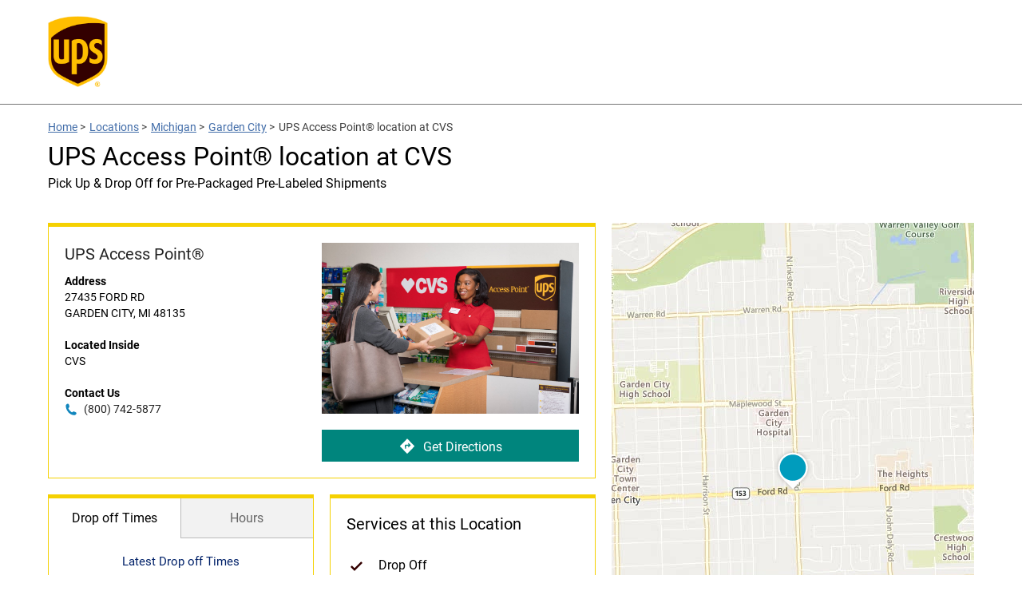

--- FILE ---
content_type: application/x-javascript; charset=utf-8
request_url: https://dev.virtualearth.net/REST/v1/Imagery/Metadata/Road?key=AthVwUgPF3sLL0nDVFuYF1cOcs52Ijc8cooMHQykTmd_D0IROTHNFlNeJrEbRRgF&include=ImageryProviders&uriScheme=https&jsonp=jsonp_1768973120831_75039
body_size: 1047
content:
jsonp_1768973120831_75039({"authenticationResultCode":"ValidCredentials","brandLogoUri":"https://dev.virtualearth.net/Branding/logo_powered_by.png","copyright":"Copyright © 2026 Microsoft and its suppliers. All rights reserved. This API cannot be accessed and the content and any results may not be used, reproduced or transmitted in any manner without express written permission from Microsoft Corporation.","resourceSets":[{"estimatedTotal":1,"resources":[{"__type":"ImageryMetadata:http://schemas.microsoft.com/search/local/ws/rest/v1","imageHeight":256,"imageUrl":"https://ecn.{subdomain}.tiles.virtualearth.net/tiles/r{quadkey}.jpeg?g=15463&mkt={culture}&shading=hill","imageUrlSubdomains":["t0","t1","t2","t3"],"imageWidth":256,"imageryProviders":[{"attribution":"© 2026 Microsoft Corporation","coverageAreas":[{"bbox":[-90,-180,90,180],"zoomMax":21,"zoomMin":1}]},{"attribution":"© 2026 TomTom","coverageAreas":[{"bbox":[-90,-180,90,180],"zoomMax":21,"zoomMin":1}]},{"attribution":"© 2026 Zenrin","coverageAreas":[{"bbox":[23.5,122.5,46.65,151.66],"zoomMax":21,"zoomMin":4}]}],"vintageEnd":null,"vintageStart":null,"zoomMax":21,"zoomMin":1}]}],"statusCode":200,"statusDescription":"OK","traceId":"0fff1d56f2d039368fd53380e1ee7dbe"})